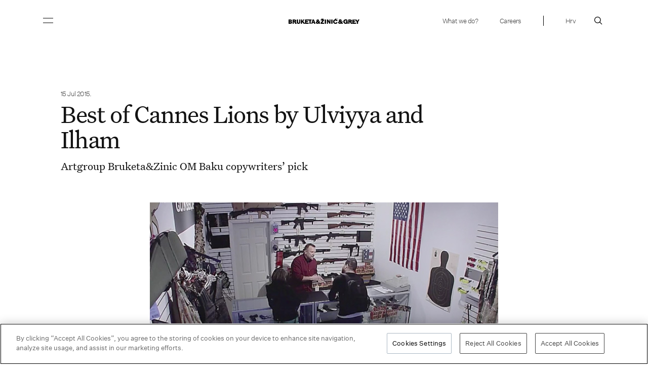

--- FILE ---
content_type: text/html; charset=UTF-8
request_url: https://bruketa-zinic.com/2015/07/15/best-of-cannes-by-ulviyya-i-ilham/
body_size: 16021
content:
    <!DOCTYPE html>
<html dir="ltr"  xmlns:fb="http://ogp.me/ns/fb#" xmlns:og="http://ogp.me/ns#" lang="en-US" prefix="og: https://ogp.me/ns#">
<head>
	<meta charset="UTF-8" />
	<meta name="viewport" content="width=device-width, initial-scale=1, maximum-scale=1">
	<title>Best of Cannes Lions by Ulviyya and Ilham | Bruketa&amp;Žinić&amp;Grey – full service advertising agency</title>
	<link rel="profile" href="https://gmpg.org/xfn/11" />
	<link rel="pingback" href="https://bruketa-zinic.com/xmlrpc.php" />
    	<script data-cfasync="false" data-no-defer="1" data-no-minify="1" data-no-optimize="1">var ewww_webp_supported=!1;function check_webp_feature(A,e){var w;e=void 0!==e?e:function(){},ewww_webp_supported?e(ewww_webp_supported):((w=new Image).onload=function(){ewww_webp_supported=0<w.width&&0<w.height,e&&e(ewww_webp_supported)},w.onerror=function(){e&&e(!1)},w.src="data:image/webp;base64,"+{alpha:"UklGRkoAAABXRUJQVlA4WAoAAAAQAAAAAAAAAAAAQUxQSAwAAAARBxAR/Q9ERP8DAABWUDggGAAAABQBAJ0BKgEAAQAAAP4AAA3AAP7mtQAAAA=="}[A])}check_webp_feature("alpha");</script><script data-cfasync="false" data-no-defer="1" data-no-minify="1" data-no-optimize="1">var Arrive=function(c,w){"use strict";if(c.MutationObserver&&"undefined"!=typeof HTMLElement){var r,a=0,u=(r=HTMLElement.prototype.matches||HTMLElement.prototype.webkitMatchesSelector||HTMLElement.prototype.mozMatchesSelector||HTMLElement.prototype.msMatchesSelector,{matchesSelector:function(e,t){return e instanceof HTMLElement&&r.call(e,t)},addMethod:function(e,t,r){var a=e[t];e[t]=function(){return r.length==arguments.length?r.apply(this,arguments):"function"==typeof a?a.apply(this,arguments):void 0}},callCallbacks:function(e,t){t&&t.options.onceOnly&&1==t.firedElems.length&&(e=[e[0]]);for(var r,a=0;r=e[a];a++)r&&r.callback&&r.callback.call(r.elem,r.elem);t&&t.options.onceOnly&&1==t.firedElems.length&&t.me.unbindEventWithSelectorAndCallback.call(t.target,t.selector,t.callback)},checkChildNodesRecursively:function(e,t,r,a){for(var i,n=0;i=e[n];n++)r(i,t,a)&&a.push({callback:t.callback,elem:i}),0<i.childNodes.length&&u.checkChildNodesRecursively(i.childNodes,t,r,a)},mergeArrays:function(e,t){var r,a={};for(r in e)e.hasOwnProperty(r)&&(a[r]=e[r]);for(r in t)t.hasOwnProperty(r)&&(a[r]=t[r]);return a},toElementsArray:function(e){return e=void 0!==e&&("number"!=typeof e.length||e===c)?[e]:e}}),e=(l.prototype.addEvent=function(e,t,r,a){a={target:e,selector:t,options:r,callback:a,firedElems:[]};return this._beforeAdding&&this._beforeAdding(a),this._eventsBucket.push(a),a},l.prototype.removeEvent=function(e){for(var t,r=this._eventsBucket.length-1;t=this._eventsBucket[r];r--)e(t)&&(this._beforeRemoving&&this._beforeRemoving(t),(t=this._eventsBucket.splice(r,1))&&t.length&&(t[0].callback=null))},l.prototype.beforeAdding=function(e){this._beforeAdding=e},l.prototype.beforeRemoving=function(e){this._beforeRemoving=e},l),t=function(i,n){var o=new e,l=this,s={fireOnAttributesModification:!1};return o.beforeAdding(function(t){var e=t.target;e!==c.document&&e!==c||(e=document.getElementsByTagName("html")[0]);var r=new MutationObserver(function(e){n.call(this,e,t)}),a=i(t.options);r.observe(e,a),t.observer=r,t.me=l}),o.beforeRemoving(function(e){e.observer.disconnect()}),this.bindEvent=function(e,t,r){t=u.mergeArrays(s,t);for(var a=u.toElementsArray(this),i=0;i<a.length;i++)o.addEvent(a[i],e,t,r)},this.unbindEvent=function(){var r=u.toElementsArray(this);o.removeEvent(function(e){for(var t=0;t<r.length;t++)if(this===w||e.target===r[t])return!0;return!1})},this.unbindEventWithSelectorOrCallback=function(r){var a=u.toElementsArray(this),i=r,e="function"==typeof r?function(e){for(var t=0;t<a.length;t++)if((this===w||e.target===a[t])&&e.callback===i)return!0;return!1}:function(e){for(var t=0;t<a.length;t++)if((this===w||e.target===a[t])&&e.selector===r)return!0;return!1};o.removeEvent(e)},this.unbindEventWithSelectorAndCallback=function(r,a){var i=u.toElementsArray(this);o.removeEvent(function(e){for(var t=0;t<i.length;t++)if((this===w||e.target===i[t])&&e.selector===r&&e.callback===a)return!0;return!1})},this},i=new function(){var s={fireOnAttributesModification:!1,onceOnly:!1,existing:!1};function n(e,t,r){return!(!u.matchesSelector(e,t.selector)||(e._id===w&&(e._id=a++),-1!=t.firedElems.indexOf(e._id)))&&(t.firedElems.push(e._id),!0)}var c=(i=new t(function(e){var t={attributes:!1,childList:!0,subtree:!0};return e.fireOnAttributesModification&&(t.attributes=!0),t},function(e,i){e.forEach(function(e){var t=e.addedNodes,r=e.target,a=[];null!==t&&0<t.length?u.checkChildNodesRecursively(t,i,n,a):"attributes"===e.type&&n(r,i)&&a.push({callback:i.callback,elem:r}),u.callCallbacks(a,i)})})).bindEvent;return i.bindEvent=function(e,t,r){t=void 0===r?(r=t,s):u.mergeArrays(s,t);var a=u.toElementsArray(this);if(t.existing){for(var i=[],n=0;n<a.length;n++)for(var o=a[n].querySelectorAll(e),l=0;l<o.length;l++)i.push({callback:r,elem:o[l]});if(t.onceOnly&&i.length)return r.call(i[0].elem,i[0].elem);setTimeout(u.callCallbacks,1,i)}c.call(this,e,t,r)},i},o=new function(){var a={};function i(e,t){return u.matchesSelector(e,t.selector)}var n=(o=new t(function(){return{childList:!0,subtree:!0}},function(e,r){e.forEach(function(e){var t=e.removedNodes,e=[];null!==t&&0<t.length&&u.checkChildNodesRecursively(t,r,i,e),u.callCallbacks(e,r)})})).bindEvent;return o.bindEvent=function(e,t,r){t=void 0===r?(r=t,a):u.mergeArrays(a,t),n.call(this,e,t,r)},o};d(HTMLElement.prototype),d(NodeList.prototype),d(HTMLCollection.prototype),d(HTMLDocument.prototype),d(Window.prototype);var n={};return s(i,n,"unbindAllArrive"),s(o,n,"unbindAllLeave"),n}function l(){this._eventsBucket=[],this._beforeAdding=null,this._beforeRemoving=null}function s(e,t,r){u.addMethod(t,r,e.unbindEvent),u.addMethod(t,r,e.unbindEventWithSelectorOrCallback),u.addMethod(t,r,e.unbindEventWithSelectorAndCallback)}function d(e){e.arrive=i.bindEvent,s(i,e,"unbindArrive"),e.leave=o.bindEvent,s(o,e,"unbindLeave")}}(window,void 0),ewww_webp_supported=!1;function check_webp_feature(e,t){var r;ewww_webp_supported?t(ewww_webp_supported):((r=new Image).onload=function(){ewww_webp_supported=0<r.width&&0<r.height,t(ewww_webp_supported)},r.onerror=function(){t(!1)},r.src="data:image/webp;base64,"+{alpha:"UklGRkoAAABXRUJQVlA4WAoAAAAQAAAAAAAAAAAAQUxQSAwAAAARBxAR/Q9ERP8DAABWUDggGAAAABQBAJ0BKgEAAQAAAP4AAA3AAP7mtQAAAA==",animation:"UklGRlIAAABXRUJQVlA4WAoAAAASAAAAAAAAAAAAQU5JTQYAAAD/////AABBTk1GJgAAAAAAAAAAAAAAAAAAAGQAAABWUDhMDQAAAC8AAAAQBxAREYiI/gcA"}[e])}function ewwwLoadImages(e){if(e){for(var t=document.querySelectorAll(".batch-image img, .image-wrapper a, .ngg-pro-masonry-item a, .ngg-galleria-offscreen-seo-wrapper a"),r=0,a=t.length;r<a;r++)ewwwAttr(t[r],"data-src",t[r].getAttribute("data-webp")),ewwwAttr(t[r],"data-thumbnail",t[r].getAttribute("data-webp-thumbnail"));for(var i=document.querySelectorAll("div.woocommerce-product-gallery__image"),r=0,a=i.length;r<a;r++)ewwwAttr(i[r],"data-thumb",i[r].getAttribute("data-webp-thumb"))}for(var n=document.querySelectorAll("video"),r=0,a=n.length;r<a;r++)ewwwAttr(n[r],"poster",e?n[r].getAttribute("data-poster-webp"):n[r].getAttribute("data-poster-image"));for(var o,l=document.querySelectorAll("img.ewww_webp_lazy_load"),r=0,a=l.length;r<a;r++)e&&(ewwwAttr(l[r],"data-lazy-srcset",l[r].getAttribute("data-lazy-srcset-webp")),ewwwAttr(l[r],"data-srcset",l[r].getAttribute("data-srcset-webp")),ewwwAttr(l[r],"data-lazy-src",l[r].getAttribute("data-lazy-src-webp")),ewwwAttr(l[r],"data-src",l[r].getAttribute("data-src-webp")),ewwwAttr(l[r],"data-orig-file",l[r].getAttribute("data-webp-orig-file")),ewwwAttr(l[r],"data-medium-file",l[r].getAttribute("data-webp-medium-file")),ewwwAttr(l[r],"data-large-file",l[r].getAttribute("data-webp-large-file")),null!=(o=l[r].getAttribute("srcset"))&&!1!==o&&o.includes("R0lGOD")&&ewwwAttr(l[r],"src",l[r].getAttribute("data-lazy-src-webp"))),l[r].className=l[r].className.replace(/\bewww_webp_lazy_load\b/,"");for(var s=document.querySelectorAll(".ewww_webp"),r=0,a=s.length;r<a;r++)e?(ewwwAttr(s[r],"srcset",s[r].getAttribute("data-srcset-webp")),ewwwAttr(s[r],"src",s[r].getAttribute("data-src-webp")),ewwwAttr(s[r],"data-orig-file",s[r].getAttribute("data-webp-orig-file")),ewwwAttr(s[r],"data-medium-file",s[r].getAttribute("data-webp-medium-file")),ewwwAttr(s[r],"data-large-file",s[r].getAttribute("data-webp-large-file")),ewwwAttr(s[r],"data-large_image",s[r].getAttribute("data-webp-large_image")),ewwwAttr(s[r],"data-src",s[r].getAttribute("data-webp-src"))):(ewwwAttr(s[r],"srcset",s[r].getAttribute("data-srcset-img")),ewwwAttr(s[r],"src",s[r].getAttribute("data-src-img"))),s[r].className=s[r].className.replace(/\bewww_webp\b/,"ewww_webp_loaded");window.jQuery&&jQuery.fn.isotope&&jQuery.fn.imagesLoaded&&(jQuery(".fusion-posts-container-infinite").imagesLoaded(function(){jQuery(".fusion-posts-container-infinite").hasClass("isotope")&&jQuery(".fusion-posts-container-infinite").isotope()}),jQuery(".fusion-portfolio:not(.fusion-recent-works) .fusion-portfolio-wrapper").imagesLoaded(function(){jQuery(".fusion-portfolio:not(.fusion-recent-works) .fusion-portfolio-wrapper").isotope()}))}function ewwwWebPInit(e){ewwwLoadImages(e),ewwwNggLoadGalleries(e),document.arrive(".ewww_webp",function(){ewwwLoadImages(e)}),document.arrive(".ewww_webp_lazy_load",function(){ewwwLoadImages(e)}),document.arrive("videos",function(){ewwwLoadImages(e)}),"loading"==document.readyState?document.addEventListener("DOMContentLoaded",ewwwJSONParserInit):("undefined"!=typeof galleries&&ewwwNggParseGalleries(e),ewwwWooParseVariations(e))}function ewwwAttr(e,t,r){null!=r&&!1!==r&&e.setAttribute(t,r)}function ewwwJSONParserInit(){"undefined"!=typeof galleries&&check_webp_feature("alpha",ewwwNggParseGalleries),check_webp_feature("alpha",ewwwWooParseVariations)}function ewwwWooParseVariations(e){if(e)for(var t=document.querySelectorAll("form.variations_form"),r=0,a=t.length;r<a;r++){var i=t[r].getAttribute("data-product_variations"),n=!1;try{for(var o in i=JSON.parse(i))void 0!==i[o]&&void 0!==i[o].image&&(void 0!==i[o].image.src_webp&&(i[o].image.src=i[o].image.src_webp,n=!0),void 0!==i[o].image.srcset_webp&&(i[o].image.srcset=i[o].image.srcset_webp,n=!0),void 0!==i[o].image.full_src_webp&&(i[o].image.full_src=i[o].image.full_src_webp,n=!0),void 0!==i[o].image.gallery_thumbnail_src_webp&&(i[o].image.gallery_thumbnail_src=i[o].image.gallery_thumbnail_src_webp,n=!0),void 0!==i[o].image.thumb_src_webp&&(i[o].image.thumb_src=i[o].image.thumb_src_webp,n=!0));n&&ewwwAttr(t[r],"data-product_variations",JSON.stringify(i))}catch(e){}}}function ewwwNggParseGalleries(e){if(e)for(var t in galleries){var r=galleries[t];galleries[t].images_list=ewwwNggParseImageList(r.images_list)}}function ewwwNggLoadGalleries(e){e&&document.addEventListener("ngg.galleria.themeadded",function(e,t){window.ngg_galleria._create_backup=window.ngg_galleria.create,window.ngg_galleria.create=function(e,t){var r=$(e).data("id");return galleries["gallery_"+r].images_list=ewwwNggParseImageList(galleries["gallery_"+r].images_list),window.ngg_galleria._create_backup(e,t)}})}function ewwwNggParseImageList(e){for(var t in e){var r=e[t];if(void 0!==r["image-webp"]&&(e[t].image=r["image-webp"],delete e[t]["image-webp"]),void 0!==r["thumb-webp"]&&(e[t].thumb=r["thumb-webp"],delete e[t]["thumb-webp"]),void 0!==r.full_image_webp&&(e[t].full_image=r.full_image_webp,delete e[t].full_image_webp),void 0!==r.srcsets)for(var a in r.srcsets)nggSrcset=r.srcsets[a],void 0!==r.srcsets[a+"-webp"]&&(e[t].srcsets[a]=r.srcsets[a+"-webp"],delete e[t].srcsets[a+"-webp"]);if(void 0!==r.full_srcsets)for(var i in r.full_srcsets)nggFSrcset=r.full_srcsets[i],void 0!==r.full_srcsets[i+"-webp"]&&(e[t].full_srcsets[i]=r.full_srcsets[i+"-webp"],delete e[t].full_srcsets[i+"-webp"])}return e}check_webp_feature("alpha",ewwwWebPInit);</script>
		<!-- All in One SEO 4.9.1.1 - aioseo.com -->
	<meta name="description" content="Artgroup Bruketa&amp;Zinic OM Baku copywriters&#039; pick" />
	<meta name="robots" content="max-image-preview:large" />
	<meta name="author" content="Artgroup Bruketa&amp;Zinic OM Baku"/>
	<link rel="canonical" href="https://bruketa-zinic.com/2015/07/15/best-of-cannes-by-ulviyya-i-ilham/" />
	<meta name="generator" content="All in One SEO (AIOSEO) 4.9.1.1" />
		<meta property="og:locale" content="en_US" />
		<meta property="og:site_name" content="Bruketa&amp;Žinić&amp;Grey – full service advertising agency | The agency is a Brand, Product &amp; Retail Design Hub and Digital Shopper Hub for Grey network" />
		<meta property="og:type" content="article" />
		<meta property="og:title" content="Best of Cannes Lions by Ulviyya and Ilham | Bruketa&amp;Žinić&amp;Grey – full service advertising agency" />
		<meta property="og:description" content="Artgroup Bruketa&amp;Zinic OM Baku copywriters&#039; pick" />
		<meta property="og:url" content="https://bruketa-zinic.com/2015/07/15/best-of-cannes-by-ulviyya-i-ilham/" />
		<meta property="article:published_time" content="2015-07-15T11:31:44+00:00" />
		<meta property="article:modified_time" content="2015-07-17T13:26:04+00:00" />
		<meta name="twitter:card" content="summary" />
		<meta name="twitter:title" content="Best of Cannes Lions by Ulviyya and Ilham | Bruketa&amp;Žinić&amp;Grey – full service advertising agency" />
		<meta name="twitter:description" content="Artgroup Bruketa&amp;Zinic OM Baku copywriters&#039; pick" />
		<script type="application/ld+json" class="aioseo-schema">
			{"@context":"https:\/\/schema.org","@graph":[{"@type":"Article","@id":"https:\/\/bruketa-zinic.com\/2015\/07\/15\/best-of-cannes-by-ulviyya-i-ilham\/#article","name":"Best of Cannes Lions by Ulviyya and Ilham | Bruketa&\u017dini\u0107&Grey \u2013 full service advertising agency","headline":"Best of Cannes Lions by Ulviyya and Ilham","author":{"@id":"https:\/\/bruketa-zinic.com\/author\/biz_baku\/#author"},"publisher":{"@id":"https:\/\/bruketa-zinic.com\/#organization"},"image":{"@type":"ImageObject","url":"https:\/\/bruketa-zinic.com\/wp-content\/uploads\/2015\/07\/baku_cannes.jpg","width":688,"height":383},"datePublished":"2015-07-15T12:31:44+02:00","dateModified":"2015-07-17T14:26:04+02:00","inLanguage":"en-US","mainEntityOfPage":{"@id":"https:\/\/bruketa-zinic.com\/2015\/07\/15\/best-of-cannes-by-ulviyya-i-ilham\/#webpage"},"isPartOf":{"@id":"https:\/\/bruketa-zinic.com\/2015\/07\/15\/best-of-cannes-by-ulviyya-i-ilham\/#webpage"},"articleSection":"Uncategorized, peek inside, Eng, pll_60910186c6dcf"},{"@type":"BreadcrumbList","@id":"https:\/\/bruketa-zinic.com\/2015\/07\/15\/best-of-cannes-by-ulviyya-i-ilham\/#breadcrumblist","itemListElement":[{"@type":"ListItem","@id":"https:\/\/bruketa-zinic.com#listItem","position":1,"name":"Home","item":"https:\/\/bruketa-zinic.com","nextItem":{"@type":"ListItem","@id":"https:\/\/bruketa-zinic.com\/uncategorized-hr\/#listItem","name":"Uncategorized"}},{"@type":"ListItem","@id":"https:\/\/bruketa-zinic.com\/uncategorized-hr\/#listItem","position":2,"name":"Uncategorized","item":"https:\/\/bruketa-zinic.com\/uncategorized-hr\/","nextItem":{"@type":"ListItem","@id":"https:\/\/bruketa-zinic.com\/2015\/07\/15\/best-of-cannes-by-ulviyya-i-ilham\/#listItem","name":"Best of Cannes Lions by Ulviyya and Ilham"},"previousItem":{"@type":"ListItem","@id":"https:\/\/bruketa-zinic.com#listItem","name":"Home"}},{"@type":"ListItem","@id":"https:\/\/bruketa-zinic.com\/2015\/07\/15\/best-of-cannes-by-ulviyya-i-ilham\/#listItem","position":3,"name":"Best of Cannes Lions by Ulviyya and Ilham","previousItem":{"@type":"ListItem","@id":"https:\/\/bruketa-zinic.com\/uncategorized-hr\/#listItem","name":"Uncategorized"}}]},{"@type":"Organization","@id":"https:\/\/bruketa-zinic.com\/#organization","name":"Bruketa&\u017dini\u0107&Grey \u2013 full service advertising agency","description":"The agency is a Brand, Product & Retail Design Hub and Digital Shopper Hub for Grey network","url":"https:\/\/bruketa-zinic.com\/"},{"@type":"Person","@id":"https:\/\/bruketa-zinic.com\/author\/biz_baku\/#author","url":"https:\/\/bruketa-zinic.com\/author\/biz_baku\/","name":"Artgroup Bruketa&amp;Zinic OM Baku"},{"@type":"WebPage","@id":"https:\/\/bruketa-zinic.com\/2015\/07\/15\/best-of-cannes-by-ulviyya-i-ilham\/#webpage","url":"https:\/\/bruketa-zinic.com\/2015\/07\/15\/best-of-cannes-by-ulviyya-i-ilham\/","name":"Best of Cannes Lions by Ulviyya and Ilham | Bruketa&\u017dini\u0107&Grey \u2013 full service advertising agency","description":"Artgroup Bruketa&Zinic OM Baku copywriters' pick","inLanguage":"en-US","isPartOf":{"@id":"https:\/\/bruketa-zinic.com\/#website"},"breadcrumb":{"@id":"https:\/\/bruketa-zinic.com\/2015\/07\/15\/best-of-cannes-by-ulviyya-i-ilham\/#breadcrumblist"},"author":{"@id":"https:\/\/bruketa-zinic.com\/author\/biz_baku\/#author"},"creator":{"@id":"https:\/\/bruketa-zinic.com\/author\/biz_baku\/#author"},"image":{"@type":"ImageObject","url":"https:\/\/bruketa-zinic.com\/wp-content\/uploads\/2015\/07\/baku_cannes.jpg","@id":"https:\/\/bruketa-zinic.com\/2015\/07\/15\/best-of-cannes-by-ulviyya-i-ilham\/#mainImage","width":688,"height":383},"primaryImageOfPage":{"@id":"https:\/\/bruketa-zinic.com\/2015\/07\/15\/best-of-cannes-by-ulviyya-i-ilham\/#mainImage"},"datePublished":"2015-07-15T12:31:44+02:00","dateModified":"2015-07-17T14:26:04+02:00"},{"@type":"WebSite","@id":"https:\/\/bruketa-zinic.com\/#website","url":"https:\/\/bruketa-zinic.com\/","name":"Bruketa&\u017dini\u0107&Grey \u2013 full service advertising agency","description":"The agency is a Brand, Product & Retail Design Hub and Digital Shopper Hub for Grey network","inLanguage":"en-US","publisher":{"@id":"https:\/\/bruketa-zinic.com\/#organization"}}]}
		</script>
		<!-- All in One SEO -->

<link rel="alternate" href="https://bruketa-zinic.com/2015/07/15/best-of-cannes-by-ulviyya-i-ilham/" hreflang="en" />
<link rel="alternate" href="https://bruketa-zinic.com/hr/2015/07/15/najbolje-iz-cannesa-izabrali-ulviyya-i-ilham/" hreflang="hr" />
<link rel="alternate" type="application/rss+xml" title="Bruketa&amp;Žinić&amp;Grey – full service advertising agency &raquo; Best of Cannes Lions by Ulviyya and Ilham Comments Feed" href="https://bruketa-zinic.com/2015/07/15/best-of-cannes-by-ulviyya-i-ilham/feed/" />
<link rel="alternate" title="oEmbed (JSON)" type="application/json+oembed" href="https://bruketa-zinic.com/wp-json/oembed/1.0/embed?url=https%3A%2F%2Fbruketa-zinic.com%2F2015%2F07%2F15%2Fbest-of-cannes-by-ulviyya-i-ilham%2F&#038;lang=en" />
<link rel="alternate" title="oEmbed (XML)" type="text/xml+oembed" href="https://bruketa-zinic.com/wp-json/oembed/1.0/embed?url=https%3A%2F%2Fbruketa-zinic.com%2F2015%2F07%2F15%2Fbest-of-cannes-by-ulviyya-i-ilham%2F&#038;format=xml&#038;lang=en" />
<style id='wp-img-auto-sizes-contain-inline-css' type='text/css'>
img:is([sizes=auto i],[sizes^="auto," i]){contain-intrinsic-size:3000px 1500px}
/*# sourceURL=wp-img-auto-sizes-contain-inline-css */
</style>
<style id='wp-block-library-inline-css' type='text/css'>
:root{--wp-block-synced-color:#7a00df;--wp-block-synced-color--rgb:122,0,223;--wp-bound-block-color:var(--wp-block-synced-color);--wp-editor-canvas-background:#ddd;--wp-admin-theme-color:#007cba;--wp-admin-theme-color--rgb:0,124,186;--wp-admin-theme-color-darker-10:#006ba1;--wp-admin-theme-color-darker-10--rgb:0,107,160.5;--wp-admin-theme-color-darker-20:#005a87;--wp-admin-theme-color-darker-20--rgb:0,90,135;--wp-admin-border-width-focus:2px}@media (min-resolution:192dpi){:root{--wp-admin-border-width-focus:1.5px}}.wp-element-button{cursor:pointer}:root .has-very-light-gray-background-color{background-color:#eee}:root .has-very-dark-gray-background-color{background-color:#313131}:root .has-very-light-gray-color{color:#eee}:root .has-very-dark-gray-color{color:#313131}:root .has-vivid-green-cyan-to-vivid-cyan-blue-gradient-background{background:linear-gradient(135deg,#00d084,#0693e3)}:root .has-purple-crush-gradient-background{background:linear-gradient(135deg,#34e2e4,#4721fb 50%,#ab1dfe)}:root .has-hazy-dawn-gradient-background{background:linear-gradient(135deg,#faaca8,#dad0ec)}:root .has-subdued-olive-gradient-background{background:linear-gradient(135deg,#fafae1,#67a671)}:root .has-atomic-cream-gradient-background{background:linear-gradient(135deg,#fdd79a,#004a59)}:root .has-nightshade-gradient-background{background:linear-gradient(135deg,#330968,#31cdcf)}:root .has-midnight-gradient-background{background:linear-gradient(135deg,#020381,#2874fc)}:root{--wp--preset--font-size--normal:16px;--wp--preset--font-size--huge:42px}.has-regular-font-size{font-size:1em}.has-larger-font-size{font-size:2.625em}.has-normal-font-size{font-size:var(--wp--preset--font-size--normal)}.has-huge-font-size{font-size:var(--wp--preset--font-size--huge)}.has-text-align-center{text-align:center}.has-text-align-left{text-align:left}.has-text-align-right{text-align:right}.has-fit-text{white-space:nowrap!important}#end-resizable-editor-section{display:none}.aligncenter{clear:both}.items-justified-left{justify-content:flex-start}.items-justified-center{justify-content:center}.items-justified-right{justify-content:flex-end}.items-justified-space-between{justify-content:space-between}.screen-reader-text{border:0;clip-path:inset(50%);height:1px;margin:-1px;overflow:hidden;padding:0;position:absolute;width:1px;word-wrap:normal!important}.screen-reader-text:focus{background-color:#ddd;clip-path:none;color:#444;display:block;font-size:1em;height:auto;left:5px;line-height:normal;padding:15px 23px 14px;text-decoration:none;top:5px;width:auto;z-index:100000}html :where(.has-border-color){border-style:solid}html :where([style*=border-top-color]){border-top-style:solid}html :where([style*=border-right-color]){border-right-style:solid}html :where([style*=border-bottom-color]){border-bottom-style:solid}html :where([style*=border-left-color]){border-left-style:solid}html :where([style*=border-width]){border-style:solid}html :where([style*=border-top-width]){border-top-style:solid}html :where([style*=border-right-width]){border-right-style:solid}html :where([style*=border-bottom-width]){border-bottom-style:solid}html :where([style*=border-left-width]){border-left-style:solid}html :where(img[class*=wp-image-]){height:auto;max-width:100%}:where(figure){margin:0 0 1em}html :where(.is-position-sticky){--wp-admin--admin-bar--position-offset:var(--wp-admin--admin-bar--height,0px)}@media screen and (max-width:600px){html :where(.is-position-sticky){--wp-admin--admin-bar--position-offset:0px}}

/*# sourceURL=wp-block-library-inline-css */
</style><style id='global-styles-inline-css' type='text/css'>
:root{--wp--preset--aspect-ratio--square: 1;--wp--preset--aspect-ratio--4-3: 4/3;--wp--preset--aspect-ratio--3-4: 3/4;--wp--preset--aspect-ratio--3-2: 3/2;--wp--preset--aspect-ratio--2-3: 2/3;--wp--preset--aspect-ratio--16-9: 16/9;--wp--preset--aspect-ratio--9-16: 9/16;--wp--preset--color--black: #000000;--wp--preset--color--cyan-bluish-gray: #abb8c3;--wp--preset--color--white: #ffffff;--wp--preset--color--pale-pink: #f78da7;--wp--preset--color--vivid-red: #cf2e2e;--wp--preset--color--luminous-vivid-orange: #ff6900;--wp--preset--color--luminous-vivid-amber: #fcb900;--wp--preset--color--light-green-cyan: #7bdcb5;--wp--preset--color--vivid-green-cyan: #00d084;--wp--preset--color--pale-cyan-blue: #8ed1fc;--wp--preset--color--vivid-cyan-blue: #0693e3;--wp--preset--color--vivid-purple: #9b51e0;--wp--preset--gradient--vivid-cyan-blue-to-vivid-purple: linear-gradient(135deg,rgb(6,147,227) 0%,rgb(155,81,224) 100%);--wp--preset--gradient--light-green-cyan-to-vivid-green-cyan: linear-gradient(135deg,rgb(122,220,180) 0%,rgb(0,208,130) 100%);--wp--preset--gradient--luminous-vivid-amber-to-luminous-vivid-orange: linear-gradient(135deg,rgb(252,185,0) 0%,rgb(255,105,0) 100%);--wp--preset--gradient--luminous-vivid-orange-to-vivid-red: linear-gradient(135deg,rgb(255,105,0) 0%,rgb(207,46,46) 100%);--wp--preset--gradient--very-light-gray-to-cyan-bluish-gray: linear-gradient(135deg,rgb(238,238,238) 0%,rgb(169,184,195) 100%);--wp--preset--gradient--cool-to-warm-spectrum: linear-gradient(135deg,rgb(74,234,220) 0%,rgb(151,120,209) 20%,rgb(207,42,186) 40%,rgb(238,44,130) 60%,rgb(251,105,98) 80%,rgb(254,248,76) 100%);--wp--preset--gradient--blush-light-purple: linear-gradient(135deg,rgb(255,206,236) 0%,rgb(152,150,240) 100%);--wp--preset--gradient--blush-bordeaux: linear-gradient(135deg,rgb(254,205,165) 0%,rgb(254,45,45) 50%,rgb(107,0,62) 100%);--wp--preset--gradient--luminous-dusk: linear-gradient(135deg,rgb(255,203,112) 0%,rgb(199,81,192) 50%,rgb(65,88,208) 100%);--wp--preset--gradient--pale-ocean: linear-gradient(135deg,rgb(255,245,203) 0%,rgb(182,227,212) 50%,rgb(51,167,181) 100%);--wp--preset--gradient--electric-grass: linear-gradient(135deg,rgb(202,248,128) 0%,rgb(113,206,126) 100%);--wp--preset--gradient--midnight: linear-gradient(135deg,rgb(2,3,129) 0%,rgb(40,116,252) 100%);--wp--preset--font-size--small: 13px;--wp--preset--font-size--medium: 20px;--wp--preset--font-size--large: 36px;--wp--preset--font-size--x-large: 42px;--wp--preset--spacing--20: 0.44rem;--wp--preset--spacing--30: 0.67rem;--wp--preset--spacing--40: 1rem;--wp--preset--spacing--50: 1.5rem;--wp--preset--spacing--60: 2.25rem;--wp--preset--spacing--70: 3.38rem;--wp--preset--spacing--80: 5.06rem;--wp--preset--shadow--natural: 6px 6px 9px rgba(0, 0, 0, 0.2);--wp--preset--shadow--deep: 12px 12px 50px rgba(0, 0, 0, 0.4);--wp--preset--shadow--sharp: 6px 6px 0px rgba(0, 0, 0, 0.2);--wp--preset--shadow--outlined: 6px 6px 0px -3px rgb(255, 255, 255), 6px 6px rgb(0, 0, 0);--wp--preset--shadow--crisp: 6px 6px 0px rgb(0, 0, 0);}:where(.is-layout-flex){gap: 0.5em;}:where(.is-layout-grid){gap: 0.5em;}body .is-layout-flex{display: flex;}.is-layout-flex{flex-wrap: wrap;align-items: center;}.is-layout-flex > :is(*, div){margin: 0;}body .is-layout-grid{display: grid;}.is-layout-grid > :is(*, div){margin: 0;}:where(.wp-block-columns.is-layout-flex){gap: 2em;}:where(.wp-block-columns.is-layout-grid){gap: 2em;}:where(.wp-block-post-template.is-layout-flex){gap: 1.25em;}:where(.wp-block-post-template.is-layout-grid){gap: 1.25em;}.has-black-color{color: var(--wp--preset--color--black) !important;}.has-cyan-bluish-gray-color{color: var(--wp--preset--color--cyan-bluish-gray) !important;}.has-white-color{color: var(--wp--preset--color--white) !important;}.has-pale-pink-color{color: var(--wp--preset--color--pale-pink) !important;}.has-vivid-red-color{color: var(--wp--preset--color--vivid-red) !important;}.has-luminous-vivid-orange-color{color: var(--wp--preset--color--luminous-vivid-orange) !important;}.has-luminous-vivid-amber-color{color: var(--wp--preset--color--luminous-vivid-amber) !important;}.has-light-green-cyan-color{color: var(--wp--preset--color--light-green-cyan) !important;}.has-vivid-green-cyan-color{color: var(--wp--preset--color--vivid-green-cyan) !important;}.has-pale-cyan-blue-color{color: var(--wp--preset--color--pale-cyan-blue) !important;}.has-vivid-cyan-blue-color{color: var(--wp--preset--color--vivid-cyan-blue) !important;}.has-vivid-purple-color{color: var(--wp--preset--color--vivid-purple) !important;}.has-black-background-color{background-color: var(--wp--preset--color--black) !important;}.has-cyan-bluish-gray-background-color{background-color: var(--wp--preset--color--cyan-bluish-gray) !important;}.has-white-background-color{background-color: var(--wp--preset--color--white) !important;}.has-pale-pink-background-color{background-color: var(--wp--preset--color--pale-pink) !important;}.has-vivid-red-background-color{background-color: var(--wp--preset--color--vivid-red) !important;}.has-luminous-vivid-orange-background-color{background-color: var(--wp--preset--color--luminous-vivid-orange) !important;}.has-luminous-vivid-amber-background-color{background-color: var(--wp--preset--color--luminous-vivid-amber) !important;}.has-light-green-cyan-background-color{background-color: var(--wp--preset--color--light-green-cyan) !important;}.has-vivid-green-cyan-background-color{background-color: var(--wp--preset--color--vivid-green-cyan) !important;}.has-pale-cyan-blue-background-color{background-color: var(--wp--preset--color--pale-cyan-blue) !important;}.has-vivid-cyan-blue-background-color{background-color: var(--wp--preset--color--vivid-cyan-blue) !important;}.has-vivid-purple-background-color{background-color: var(--wp--preset--color--vivid-purple) !important;}.has-black-border-color{border-color: var(--wp--preset--color--black) !important;}.has-cyan-bluish-gray-border-color{border-color: var(--wp--preset--color--cyan-bluish-gray) !important;}.has-white-border-color{border-color: var(--wp--preset--color--white) !important;}.has-pale-pink-border-color{border-color: var(--wp--preset--color--pale-pink) !important;}.has-vivid-red-border-color{border-color: var(--wp--preset--color--vivid-red) !important;}.has-luminous-vivid-orange-border-color{border-color: var(--wp--preset--color--luminous-vivid-orange) !important;}.has-luminous-vivid-amber-border-color{border-color: var(--wp--preset--color--luminous-vivid-amber) !important;}.has-light-green-cyan-border-color{border-color: var(--wp--preset--color--light-green-cyan) !important;}.has-vivid-green-cyan-border-color{border-color: var(--wp--preset--color--vivid-green-cyan) !important;}.has-pale-cyan-blue-border-color{border-color: var(--wp--preset--color--pale-cyan-blue) !important;}.has-vivid-cyan-blue-border-color{border-color: var(--wp--preset--color--vivid-cyan-blue) !important;}.has-vivid-purple-border-color{border-color: var(--wp--preset--color--vivid-purple) !important;}.has-vivid-cyan-blue-to-vivid-purple-gradient-background{background: var(--wp--preset--gradient--vivid-cyan-blue-to-vivid-purple) !important;}.has-light-green-cyan-to-vivid-green-cyan-gradient-background{background: var(--wp--preset--gradient--light-green-cyan-to-vivid-green-cyan) !important;}.has-luminous-vivid-amber-to-luminous-vivid-orange-gradient-background{background: var(--wp--preset--gradient--luminous-vivid-amber-to-luminous-vivid-orange) !important;}.has-luminous-vivid-orange-to-vivid-red-gradient-background{background: var(--wp--preset--gradient--luminous-vivid-orange-to-vivid-red) !important;}.has-very-light-gray-to-cyan-bluish-gray-gradient-background{background: var(--wp--preset--gradient--very-light-gray-to-cyan-bluish-gray) !important;}.has-cool-to-warm-spectrum-gradient-background{background: var(--wp--preset--gradient--cool-to-warm-spectrum) !important;}.has-blush-light-purple-gradient-background{background: var(--wp--preset--gradient--blush-light-purple) !important;}.has-blush-bordeaux-gradient-background{background: var(--wp--preset--gradient--blush-bordeaux) !important;}.has-luminous-dusk-gradient-background{background: var(--wp--preset--gradient--luminous-dusk) !important;}.has-pale-ocean-gradient-background{background: var(--wp--preset--gradient--pale-ocean) !important;}.has-electric-grass-gradient-background{background: var(--wp--preset--gradient--electric-grass) !important;}.has-midnight-gradient-background{background: var(--wp--preset--gradient--midnight) !important;}.has-small-font-size{font-size: var(--wp--preset--font-size--small) !important;}.has-medium-font-size{font-size: var(--wp--preset--font-size--medium) !important;}.has-large-font-size{font-size: var(--wp--preset--font-size--large) !important;}.has-x-large-font-size{font-size: var(--wp--preset--font-size--x-large) !important;}
/*# sourceURL=global-styles-inline-css */
</style>

<style id='classic-theme-styles-inline-css' type='text/css'>
/*! This file is auto-generated */
.wp-block-button__link{color:#fff;background-color:#32373c;border-radius:9999px;box-shadow:none;text-decoration:none;padding:calc(.667em + 2px) calc(1.333em + 2px);font-size:1.125em}.wp-block-file__button{background:#32373c;color:#fff;text-decoration:none}
/*# sourceURL=/wp-includes/css/classic-themes.min.css */
</style>
<link rel="preload" as="style" onload="this.onload=null;this.rel='stylesheet'" id="wp-pagenavi" href="https://bruketa-zinic.com/wp-content/plugins/wp-pagenavi/pagenavi-css.css?ver=2.70" type="text/css" media="all" />
<link rel="preload" as="style" onload="this.onload=null;this.rel='stylesheet'" id="dashicons" href="https://bruketa-zinic.com/wp-includes/css/dashicons.min.css?ver=6.9" type="text/css" media="all" />
<link rel="preload" as="style" onload="this.onload=null;this.rel='stylesheet'" id="flick" href="https://bruketa-zinic.com/wp-content/plugins/mailchimp/assets/css/flick/flick.css?ver=2.0.0" type="text/css" media="all" />
<link rel="preload" as="style" onload="this.onload=null;this.rel='stylesheet'" id="mailchimp_sf_main_css" href="https://bruketa-zinic.com/wp-content/plugins/mailchimp/assets/css/frontend.css?ver=2.0.0" type="text/css" media="all" />
<link rel='stylesheet' id='bzg-css-css' href='https://bruketa-zinic.com/wp-content/themes/bzg/style.css?ver=1.05' type='text/css' media='all' />
<link rel="preload" as="style" onload="this.onload=null;this.rel='stylesheet'" id="bzg-font" href="https://bruketa-zinic.com/wp-content/themes/bzg/fonts/untitled/stylesheet.css?ver=1.02" type="text/css" media="all" />
<script type="text/javascript" src="https://bruketa-zinic.com/wp-includes/js/jquery/jquery.min.js?ver=3.7.1" id="jquery-core-js"></script>
<script type="text/javascript" defer src="https://bruketa-zinic.com/wp-includes/js/jquery/jquery-migrate.min.js?ver=3.4.1" id="jquery-migrate-js"></script>
<link rel="https://api.w.org/" href="https://bruketa-zinic.com/wp-json/" /><link rel="alternate" title="JSON" type="application/json" href="https://bruketa-zinic.com/wp-json/wp/v2/posts/28527" /><link rel="EditURI" type="application/rsd+xml" title="RSD" href="https://bruketa-zinic.com/xmlrpc.php?rsd" />
<meta name="generator" content="WordPress 6.9" />
<link rel='shortlink' href='https://bruketa-zinic.com/?p=28527' />
<meta property='og:type' content='article' />
<meta property='og:title' content='Best of Cannes Lions by Ulviyya and Ilham' />
<meta property='og:url' content='https://bruketa-zinic.com/2015/07/15/best-of-cannes-by-ulviyya-i-ilham/' />
<meta property='og:description' content='Artgroup Bruketa&amp;Zinic OM Baku copywriters&#039; pick' />
<meta property='og:site_name' content='Bruketa&amp;Žinić&amp;Grey – full service advertising agency' />
<meta property='fb:app_id' content='195174506588' />
<meta property='og:locale' content='en_US' />
<meta property='og:video' content='http://www.youtube.com/v/1ORT3zqudhg?version=3&amp;autohide=1' />
<meta property='og:video:height' content='224' />
<meta property='og:video:width' content='398' />
<meta property='og:video:type' content='application/x-shockwave-flash' />
<meta property='og:image' content='http://img.youtube.com/vi/1ORT3zqudhg/0.jpg' />
<link rel='image_src' href='http://img.youtube.com/vi/1ORT3zqudhg/0.jpg' />
<meta property='og:image' content='https://bruketa-zinic.com/wp-content/uploads/2015/07/baku_cannes.jpg' />
<link rel='image_src' href='https://bruketa-zinic.com/wp-content/uploads/2015/07/baku_cannes.jpg' />
<meta property='og:image' content='http://bruketa-zinic.com/wp-content/uploads/2015/07/baku_cannes.jpg' />
<link rel='image_src' href='http://bruketa-zinic.com/wp-content/uploads/2015/07/baku_cannes.jpg' />
<noscript><style>.lazyload[data-src]{display:none !important;}</style></noscript><style>.lazyload{background-image:none !important;}.lazyload:before{background-image:none !important;}</style><meta name="generator" content="Powered by Slider Revolution 6.5.14 - responsive, Mobile-Friendly Slider Plugin for WordPress with comfortable drag and drop interface." />
<link rel="icon" href="https://bruketa-zinic.com/wp-content/uploads/2021/09/cropped-bruketa_zinic_favi-32x32.png" sizes="32x32" />
<link rel="icon" href="https://bruketa-zinic.com/wp-content/uploads/2021/09/cropped-bruketa_zinic_favi-192x192.png" sizes="192x192" />
<link rel="apple-touch-icon" href="https://bruketa-zinic.com/wp-content/uploads/2021/09/cropped-bruketa_zinic_favi-180x180.png" />
<meta name="msapplication-TileImage" content="https://bruketa-zinic.com/wp-content/uploads/2021/09/cropped-bruketa_zinic_favi-270x270.png" />
<script>function setREVStartSize(e){
			//window.requestAnimationFrame(function() {
				window.RSIW = window.RSIW===undefined ? window.innerWidth : window.RSIW;
				window.RSIH = window.RSIH===undefined ? window.innerHeight : window.RSIH;
				try {
					var pw = document.getElementById(e.c).parentNode.offsetWidth,
						newh;
					pw = pw===0 || isNaN(pw) ? window.RSIW : pw;
					e.tabw = e.tabw===undefined ? 0 : parseInt(e.tabw);
					e.thumbw = e.thumbw===undefined ? 0 : parseInt(e.thumbw);
					e.tabh = e.tabh===undefined ? 0 : parseInt(e.tabh);
					e.thumbh = e.thumbh===undefined ? 0 : parseInt(e.thumbh);
					e.tabhide = e.tabhide===undefined ? 0 : parseInt(e.tabhide);
					e.thumbhide = e.thumbhide===undefined ? 0 : parseInt(e.thumbhide);
					e.mh = e.mh===undefined || e.mh=="" || e.mh==="auto" ? 0 : parseInt(e.mh,0);
					if(e.layout==="fullscreen" || e.l==="fullscreen")
						newh = Math.max(e.mh,window.RSIH);
					else{
						e.gw = Array.isArray(e.gw) ? e.gw : [e.gw];
						for (var i in e.rl) if (e.gw[i]===undefined || e.gw[i]===0) e.gw[i] = e.gw[i-1];
						e.gh = e.el===undefined || e.el==="" || (Array.isArray(e.el) && e.el.length==0)? e.gh : e.el;
						e.gh = Array.isArray(e.gh) ? e.gh : [e.gh];
						for (var i in e.rl) if (e.gh[i]===undefined || e.gh[i]===0) e.gh[i] = e.gh[i-1];
											
						var nl = new Array(e.rl.length),
							ix = 0,
							sl;
						e.tabw = e.tabhide>=pw ? 0 : e.tabw;
						e.thumbw = e.thumbhide>=pw ? 0 : e.thumbw;
						e.tabh = e.tabhide>=pw ? 0 : e.tabh;
						e.thumbh = e.thumbhide>=pw ? 0 : e.thumbh;
						for (var i in e.rl) nl[i] = e.rl[i]<window.RSIW ? 0 : e.rl[i];
						sl = nl[0];
						for (var i in nl) if (sl>nl[i] && nl[i]>0) { sl = nl[i]; ix=i;}
						var m = pw>(e.gw[ix]+e.tabw+e.thumbw) ? 1 : (pw-(e.tabw+e.thumbw)) / (e.gw[ix]);
						newh =  (e.gh[ix] * m) + (e.tabh + e.thumbh);
					}
					var el = document.getElementById(e.c);
					if (el!==null && el) el.style.height = newh+"px";
					el = document.getElementById(e.c+"_wrapper");
					if (el!==null && el) {
						el.style.height = newh+"px";
						el.style.display = "block";
					}
				} catch(e){
					console.log("Failure at Presize of Slider:" + e)
				}
			//});
		  };</script>
    <!-- Google Tag Manager -->
    <script>(function(w,d,s,l,i){w[l]=w[l]||[];w[l].push({'gtm.start':
    new Date().getTime(),event:'gtm.js'});var f=d.getElementsByTagName(s)[0],
    j=d.createElement(s),dl=l!='dataLayer'?'&l='+l:'';j.async=true;j.src=
    'https://www.googletagmanager.com/gtm.js?id='+i+dl;f.parentNode.insertBefore(j,f);
    })(window,document,'script','dataLayer','GTM-PSCHQ3');</script>
    <!-- End Google Tag Manager -->
<!-- OneTrust Cookies Consent Notice start for bruketa-zinic.com -->

<script type="text/javascript" src=https://cdn.cookielaw.org/consent/f07d8a98-825b-4be1-bb73-a0449af06d31/OtAutoBlock.js ></script>

<script src=https://cdn.cookielaw.org/scripttemplates/otSDKStub.js  type="text/javascript" charset="UTF-8" data-domain-script="f07d8a98-825b-4be1-bb73-a0449af06d31" ></script>

<script type="text/javascript">

function OptanonWrapper() { }

</script>

<!-- OneTrust Cookies Consent Notice end for bruketa-zinic.com -->
<link rel="preload" as="style" onload="this.onload=null;this.rel='stylesheet'" id="rs-plugin-settings" href="https://bruketa-zinic.com/wp-content/plugins/revslider/public/assets/css/rs6.css?ver=6.5.14" type="text/css" media="all" />
<style id='rs-plugin-settings-inline-css' type='text/css'>
#rs-demo-id {}
/*# sourceURL=rs-plugin-settings-inline-css */
</style>
</head>
<body>
<script data-cfasync="false" data-no-defer="1" data-no-minify="1" data-no-optimize="1">if(typeof ewww_webp_supported==="undefined"){var ewww_webp_supported=!1}if(ewww_webp_supported){document.body.classList.add("webp-support")}</script>
    <!-- Google Tag Manager (noscript) -->
    <noscript><iframe src="https://www.googletagmanager.com/ns.html?id=GTM-PSCHQ3"
    height="0" width="0" style="display:none;visibility:hidden"></iframe></noscript>
    <!-- End Google Tag Manager (noscript) -->
    <header>
        <div class="main-menu-open"></div>
        <a class="logo" href="https://bruketa-zinic.com">
            <picture>
                <source type="image/svg+xml"  data-srcset="https://bruketa-zinic.com/wp-content/themes/bzg/images/logo.svg">
                <img width="204" height="16" src="[data-uri]" alt="" data-src="https://bruketa-zinic.com/wp-content/themes/bzg/images/logo.png" decoding="async" class="lazyload" data-eio-rwidth="854" data-eio-rheight="63">
            </picture><noscript><img width="204" height="16" src="https://bruketa-zinic.com/wp-content/themes/bzg/images/logo.png" alt="" data-eio="l"></noscript>
                    </a>
        <div class="header-right">
            <div class="top-nav"><ul id="menu-top-menu" class="menu"><li id="menu-item-38717" class="menu-item menu-item-type-post_type menu-item-object-page menu-item-38717"><a href="https://bruketa-zinic.com/about-us/">What we do?</a></li>
<li id="menu-item-38633" class="menu-item menu-item-type-post_type menu-item-object-page menu-item-38633"><a href="https://bruketa-zinic.com/careers/">Careers</a></li>
<li class="clr"></li></ul></div>                                                                <div class="langs">
                                                                                                                                        <a class="lang-item lang-item-1343 lang-item-hr" href="https://bruketa-zinic.com/hr/2015/07/15/najbolje-iz-cannesa-izabrali-ulviyya-i-ilham/">Hrv</a>
                                                                        </div>
                                        <div class="search">
                <form action="https://bruketa-zinic.com" method="get">
                    <input name="s" type="text" value="" placeholder="Search" />
                    <button class="submit" type="button"></button>
                </form>
            </div>
        </div>
    </header>
    <div class="main-menu">
        <div class="main-nav"><ul id="menu-main-menu" class="menu"><li id="menu-item-38716" class="menu-item menu-item-type-post_type menu-item-object-page menu-item-38716"><a href="https://bruketa-zinic.com/about-us/">About us</a></li>
<li id="menu-item-38619" class="menu-item menu-item-type-post_type menu-item-object-page menu-item-38619"><a href="https://bruketa-zinic.com/work/">Work</a></li>
<li id="menu-item-38620" class="menu-item menu-item-type-post_type menu-item-object-page current_page_parent menu-item-38620"><a href="https://bruketa-zinic.com/news/">News</a></li>
<li id="menu-item-38668" class="menu-item menu-item-type-post_type menu-item-object-page menu-item-38668"><a href="https://bruketa-zinic.com/awards/">Awards</a></li>
<li id="menu-item-38630" class="menu-item menu-item-type-post_type menu-item-object-page menu-item-38630"><a href="https://bruketa-zinic.com/careers/">Careers</a></li>
<li id="menu-item-38623" class="menu-item menu-item-type-post_type menu-item-object-page menu-item-38623"><a href="https://bruketa-zinic.com/contact/">Contact</a></li>
<li class="clr"></li></ul></div>        <div class="social">
            <div class="title">Follow us on social</div>
            <ul class="icons">
                <li><a class="facebook" href="https://www.facebook.com/bruketazinic " title="Facebook" target="_blank"></a></li>
                <li><a class="twitter" href="https://twitter.com/bruketazinic " title="Twitter" target="_blank"></a></li>
                <li><a class="instagram" href="https://www.instagram.com/bruketa_zinic_grey/ " title="Instagram" target="_blank"></a></li>
                <li><a class="youtube" href="https://www.youtube.com/c/BruketaZinicOM" title="YouTube" target="_blank"></a></li>
                <li><a class="linkedin" href="https://www.linkedin.com/company/925154/admin/" title="LinkedIn" target="_blank"></a></li>
                <li><a class="tiktok" href="https://www.tiktok.com/@bruketazinicgrey?lang=en" title="tiktok" target="_blank"></a></li>
            </ul>
        </div>
    </div>                        <main class="content single template-old">
                <div class="container-wide">
                    <div class="date">15 Jul 2015.</div>
                    <h1 class="title">Best of Cannes Lions by Ulviyya and Ilham</h1>
                                            <div class="subtitle"><p>Artgroup Bruketa&#038;Zinic OM Baku copywriters&#8217; pick</p>
</div>
                                    </div>
                                <div class="container">
                    <div class="text"><p><a href="http://bruketa-zinic.com/wp-content/uploads/2015/07/baku_cannes.jpg"><img decoding="async" class="alignnone size-full wp-image-28528 lazyload" title="baku_cannes" src="[data-uri]" alt="baku_cannes" width="688" height="383"   data-src="http://bruketa-zinic.com/wp-content/uploads/2015/07/baku_cannes.jpg" data-srcset="https://bruketa-zinic.com/wp-content/uploads/2015/07/baku_cannes.jpg 688w, https://bruketa-zinic.com/wp-content/uploads/2015/07/baku_cannes-308x171.jpg 308w, https://bruketa-zinic.com/wp-content/uploads/2015/07/baku_cannes-624x347.jpg 624w" data-sizes="auto" data-eio-rwidth="688" data-eio-rheight="383" /><noscript><img decoding="async" class="alignnone size-full wp-image-28528" title="baku_cannes" src="http://bruketa-zinic.com/wp-content/uploads/2015/07/baku_cannes.jpg" alt="baku_cannes" width="688" height="383" srcset="https://bruketa-zinic.com/wp-content/uploads/2015/07/baku_cannes.jpg 688w, https://bruketa-zinic.com/wp-content/uploads/2015/07/baku_cannes-308x171.jpg 308w, https://bruketa-zinic.com/wp-content/uploads/2015/07/baku_cannes-624x347.jpg 624w" sizes="(max-width: 688px) 100vw, 688px" data-eio="l" /></noscript></a></p>
<p>Ulviyya and Ilham, copywriters from Artgroup Bruketa&amp;Zinic OM Baku, picked out their favorite Cannes winning campaigns:</p>
<p><strong>The Gun Shop  </strong></p>
<p><em>Agency: Grey New York &#8211; Gold winner</em></p>
<iframe title="[Cannes Lions 2015] The Gun Shop _ Gold Of Promo And Activation" width="500" height="281"  frameborder="0" allow="accelerometer; autoplay; clipboard-write; encrypted-media; gyroscope; picture-in-picture; web-share" referrerpolicy="strict-origin-when-cross-origin" allowfullscreen data-src="https://www.youtube.com/embed/1ORT3zqudhg?feature=oembed" class="lazyload"></iframe>
<p>This is one of the hot issues nowadays, and as we think that gun ownership will make things worse and It won’t solve any problems, but create new ones so we liked this campaign very much. Idea is superb, as it can influence people and change their mind directly. It is a very effective and strong campaign.</p>
<p>Idea: All the gun tags in the shop had deadly histories attached. For example in this fake gun store the man posing as a store worker explained: “It’s also a gun a 5 year old found in his parents’ bedroom when down and shot his five month old baby brother with.”</p>
<p>Needless to say, the prospective buyers are shocked to hear the stories and they are influenced by these stories.</p>
<p>&nbsp;</p>
<p><strong>The HIV Issue </strong></p>
<p><em>Agency:</em><em> Saatchi &amp; Saatchi Switzerland &#8211; Gold winner</em></p>
<iframe loading="lazy" title="#HIVHEROES - THE HIV+ ISSUE" width="500" height="281"  frameborder="0" allow="accelerometer; autoplay; clipboard-write; encrypted-media; gyroscope; picture-in-picture; web-share" referrerpolicy="strict-origin-when-cross-origin" allowfullscreen data-src="https://www.youtube.com/embed/c9b6lTRnRqQ?feature=oembed" class="lazyload"></iframe>
<p>Saatchi &amp; Saatchi Switzerland and Vangardist Magazine unveil new campaign printing 3,000 copies of issue with ink infused with HIV+ blood. This campaign aims to show that a community of people around the world willing to publicly show their support and become #HIVHEROES online, even just by talking about HIV, people can become HIV Heroes.</p>
<p>We like the idea &#8211; because we are always afraid of people who are HIV positive, and we think touching them can infect us or even by being in the same place with them. This campaign is very strong in order to deliver the truth to people.</p>
</div>
                </div>
                                <div class="latest">
                                                                <div class="section">
                            <div class="container-wide"><h3 class="section-title">Related news</h3></div>
                            <div class="archive-content">
                                                                                 <article class="article-56836">
                <div class="image"><a href="https://bruketa-zinic.com/2024/11/28/a-studio-you-can-peek-into-through-the-window/"><img width="768" height="413" src="[data-uri]" class="attachment-medium_large size-medium_large wp-post-image lazyload ewww_webp_lazy_load" alt="" decoding="async"   data-src="https://bruketa-zinic.com/wp-content/uploads/2024/07/Dizajn-bez-naslova-1-1-768x413.jpg" data-srcset="https://bruketa-zinic.com/wp-content/uploads/2024/07/Dizajn-bez-naslova-1-1-768x413.jpg 768w, https://bruketa-zinic.com/wp-content/uploads/2024/07/Dizajn-bez-naslova-1-1-308x166.jpg 308w, https://bruketa-zinic.com/wp-content/uploads/2024/07/Dizajn-bez-naslova-1-1-624x335.jpg 624w, https://bruketa-zinic.com/wp-content/uploads/2024/07/Dizajn-bez-naslova-1-1-1536x826.jpg 1536w, https://bruketa-zinic.com/wp-content/uploads/2024/07/Dizajn-bez-naslova-1-1-2048x1101.jpg 2048w" data-sizes="auto" data-eio-rwidth="768" data-eio-rheight="413" data-src-webp="https://bruketa-zinic.com/wp-content/uploads/2024/07/Dizajn-bez-naslova-1-1-768x413.jpg.webp" data-srcset-webp="https://bruketa-zinic.com/wp-content/uploads/2024/07/Dizajn-bez-naslova-1-1-768x413.jpg.webp 768w, https://bruketa-zinic.com/wp-content/uploads/2024/07/Dizajn-bez-naslova-1-1-308x166.jpg.webp 308w, https://bruketa-zinic.com/wp-content/uploads/2024/07/Dizajn-bez-naslova-1-1-624x335.jpg.webp 624w, https://bruketa-zinic.com/wp-content/uploads/2024/07/Dizajn-bez-naslova-1-1-1536x826.jpg.webp 1536w, https://bruketa-zinic.com/wp-content/uploads/2024/07/Dizajn-bez-naslova-1-1-2048x1101.jpg.webp 2048w" /><noscript><img width="768" height="413" src="https://bruketa-zinic.com/wp-content/uploads/2024/07/Dizajn-bez-naslova-1-1-768x413.jpg" class="attachment-medium_large size-medium_large wp-post-image" alt="" decoding="async" srcset="https://bruketa-zinic.com/wp-content/uploads/2024/07/Dizajn-bez-naslova-1-1-768x413.jpg 768w, https://bruketa-zinic.com/wp-content/uploads/2024/07/Dizajn-bez-naslova-1-1-308x166.jpg 308w, https://bruketa-zinic.com/wp-content/uploads/2024/07/Dizajn-bez-naslova-1-1-624x335.jpg 624w, https://bruketa-zinic.com/wp-content/uploads/2024/07/Dizajn-bez-naslova-1-1-1536x826.jpg 1536w, https://bruketa-zinic.com/wp-content/uploads/2024/07/Dizajn-bez-naslova-1-1-2048x1101.jpg 2048w" sizes="(max-width: 768px) 100vw, 768px" data-eio="l" /></noscript></a></div>
                <div class="caption">
                    <div class="date">28 Nov 2024.</div>                    <h3 class="title"><a href="https://bruketa-zinic.com/2024/11/28/a-studio-you-can-peek-into-through-the-window/">A studio you can peek into through the window</a></h3>
                                            <div class="subtitle"><p>They sit at large shared tables, while promoting contemporary art in the display window.</p>
</div>
                                                        </div>
            </article>
                                                                                                                            <article class="article-54333">
                <div class="image"><a href="https://bruketa-zinic.com/2023/09/28/bruketazinicgrey-earn-recognition-for-hrm/"><img width="768" height="396" src="[data-uri]" class="attachment-medium_large size-medium_large wp-post-image lazyload ewww_webp_lazy_load" alt="" decoding="async"   data-src="https://bruketa-zinic.com/wp-content/uploads/2023/09/BruketaZiniGrey_ljudi_2500px_s-768x396.jpg" data-srcset="https://bruketa-zinic.com/wp-content/uploads/2023/09/BruketaZiniGrey_ljudi_2500px_s-768x396.jpg 768w, https://bruketa-zinic.com/wp-content/uploads/2023/09/BruketaZiniGrey_ljudi_2500px_s-308x159.jpg 308w, https://bruketa-zinic.com/wp-content/uploads/2023/09/BruketaZiniGrey_ljudi_2500px_s-624x322.jpg 624w, https://bruketa-zinic.com/wp-content/uploads/2023/09/BruketaZiniGrey_ljudi_2500px_s-1536x793.jpg 1536w, https://bruketa-zinic.com/wp-content/uploads/2023/09/BruketaZiniGrey_ljudi_2500px_s-2048x1057.jpg 2048w" data-sizes="auto" data-eio-rwidth="768" data-eio-rheight="396" data-src-webp="https://bruketa-zinic.com/wp-content/uploads/2023/09/BruketaZiniGrey_ljudi_2500px_s-768x396.jpg.webp" data-srcset-webp="https://bruketa-zinic.com/wp-content/uploads/2023/09/BruketaZiniGrey_ljudi_2500px_s-768x396.jpg.webp 768w, https://bruketa-zinic.com/wp-content/uploads/2023/09/BruketaZiniGrey_ljudi_2500px_s-308x159.jpg.webp 308w, https://bruketa-zinic.com/wp-content/uploads/2023/09/BruketaZiniGrey_ljudi_2500px_s-624x322.jpg.webp 624w, https://bruketa-zinic.com/wp-content/uploads/2023/09/BruketaZiniGrey_ljudi_2500px_s-1536x793.jpg.webp 1536w, https://bruketa-zinic.com/wp-content/uploads/2023/09/BruketaZiniGrey_ljudi_2500px_s-2048x1057.jpg.webp 2048w" /><noscript><img width="768" height="396" src="https://bruketa-zinic.com/wp-content/uploads/2023/09/BruketaZiniGrey_ljudi_2500px_s-768x396.jpg" class="attachment-medium_large size-medium_large wp-post-image" alt="" decoding="async" srcset="https://bruketa-zinic.com/wp-content/uploads/2023/09/BruketaZiniGrey_ljudi_2500px_s-768x396.jpg 768w, https://bruketa-zinic.com/wp-content/uploads/2023/09/BruketaZiniGrey_ljudi_2500px_s-308x159.jpg 308w, https://bruketa-zinic.com/wp-content/uploads/2023/09/BruketaZiniGrey_ljudi_2500px_s-624x322.jpg 624w, https://bruketa-zinic.com/wp-content/uploads/2023/09/BruketaZiniGrey_ljudi_2500px_s-1536x793.jpg 1536w, https://bruketa-zinic.com/wp-content/uploads/2023/09/BruketaZiniGrey_ljudi_2500px_s-2048x1057.jpg 2048w" sizes="(max-width: 768px) 100vw, 768px" data-eio="l" /></noscript></a></div>
                <div class="caption">
                    <div class="date">28 Sep 2023.</div>                    <h3 class="title"><a href="https://bruketa-zinic.com/2023/09/28/bruketazinicgrey-earn-recognition-for-hrm/">Bruketa&#038;Žinić&#038;Grey earn recognition for HRM</a></h3>
                                            <div class="subtitle"><p>Winning the first place in the “Best Regional HR practices” competition for the new HRM process designed by all employees under the leadership of HR division  </p>
</div>
                                                        </div>
            </article>
                                                                                                        </div>
                        </div>
                                                                                    <div class="section">
                            <div class="container-wide"><h3 class="section-title">Latest news</h3></div>
                            <div class="archive-content">
                                                                                 <article class="article-58603">
                <div class="image"><a href="https://bruketa-zinic.com/2025/12/12/58603/"></a></div>
                <div class="caption">
                    <div class="date">12 Dec 2025.</div>                    <h3 class="title"><a href="https://bruketa-zinic.com/2025/12/12/58603/"></a></h3>
                                            <div class="subtitle"><p>Projekt realiziran od strane Hrvatskog Telekoma i agencije Bruketa&#038;Žinić&#038;Grey prvi je hrvatski projekt o kojemu je pisao Ad Age u zadnje tri godine, a i tada je bilo riječ o radu iste agencije.</p>
</div>
                                                        </div>
            </article>
                                                                                                                            <article class="article-57878">
                <div class="image"><a href="https://bruketa-zinic.com/2025/06/09/the-best-outdoor-campaign-in-the-world/"><img width="768" height="340" src="[data-uri]" class="attachment-medium_large size-medium_large wp-post-image lazyload ewww_webp_lazy_load" alt="" decoding="async"   data-src="https://bruketa-zinic.com/wp-content/uploads/2025/06/woo-nagrada-vf-768x340.jpg" data-srcset="https://bruketa-zinic.com/wp-content/uploads/2025/06/woo-nagrada-vf-768x340.jpg 768w, https://bruketa-zinic.com/wp-content/uploads/2025/06/woo-nagrada-vf-308x136.jpg 308w, https://bruketa-zinic.com/wp-content/uploads/2025/06/woo-nagrada-vf-624x276.jpg 624w, https://bruketa-zinic.com/wp-content/uploads/2025/06/woo-nagrada-vf-1536x679.jpg 1536w, https://bruketa-zinic.com/wp-content/uploads/2025/06/woo-nagrada-vf-2048x906.jpg 2048w" data-sizes="auto" data-eio-rwidth="768" data-eio-rheight="340" data-src-webp="https://bruketa-zinic.com/wp-content/uploads/2025/06/woo-nagrada-vf-768x340.jpg.webp" data-srcset-webp="https://bruketa-zinic.com/wp-content/uploads/2025/06/woo-nagrada-vf-768x340.jpg.webp 768w, https://bruketa-zinic.com/wp-content/uploads/2025/06/woo-nagrada-vf-308x136.jpg.webp 308w, https://bruketa-zinic.com/wp-content/uploads/2025/06/woo-nagrada-vf-624x276.jpg.webp 624w, https://bruketa-zinic.com/wp-content/uploads/2025/06/woo-nagrada-vf-1536x679.jpg.webp 1536w, https://bruketa-zinic.com/wp-content/uploads/2025/06/woo-nagrada-vf-2048x906.jpg.webp 2048w" /><noscript><img width="768" height="340" src="https://bruketa-zinic.com/wp-content/uploads/2025/06/woo-nagrada-vf-768x340.jpg" class="attachment-medium_large size-medium_large wp-post-image" alt="" decoding="async" srcset="https://bruketa-zinic.com/wp-content/uploads/2025/06/woo-nagrada-vf-768x340.jpg 768w, https://bruketa-zinic.com/wp-content/uploads/2025/06/woo-nagrada-vf-308x136.jpg 308w, https://bruketa-zinic.com/wp-content/uploads/2025/06/woo-nagrada-vf-624x276.jpg 624w, https://bruketa-zinic.com/wp-content/uploads/2025/06/woo-nagrada-vf-1536x679.jpg 1536w, https://bruketa-zinic.com/wp-content/uploads/2025/06/woo-nagrada-vf-2048x906.jpg 2048w" sizes="(max-width: 768px) 100vw, 768px" data-eio="l" /></noscript></a></div>
                <div class="caption">
                    <div class="date">09 Jun 2025.</div>                    <h3 class="title"><a href="https://bruketa-zinic.com/2025/06/09/the-best-outdoor-campaign-in-the-world/">The Best Outdoor Campaign in the World</a></h3>
                                            <div class="subtitle"><p>WOO Creatives Awards were presented at the global Out-of-Home Advertising Congress from June 4 to 6, 2025, in Mexico City</p>
</div>
                                                        </div>
            </article>
                                                                                                        </div>
                        </div>
                                    </div>
                    <div class="newsletter">
        <div class="container-wide">
            <div class="newsletter-title">Subscribe to our newsletter</div>
            <div class="newsletter-desc">Receive email updates with a selection of articles published on our website, including some of our latest projects, job vacancies, events and other agency related news.</div>
            <form id="newsletter" method="post" data-ajax="https://bruketa-zinic.com/wp-content/themes/bzg/ajax/sign-to-mailchimp.php" data-empty="Please provide a valid email address.">
                <div class="newsletter-group">
                    <input name="newsletter" type="text" value="" placeholder="Email"/>
                    <button type="submit">Subscribe</button>
                </div>
                <div class="newsletter-message"></div>
                <div class="newsletter-gdpr">
                    <div class="newsletter-title">Marketing Permissions </div>
                    <div class="newsletter-desc">Bruketa&Žinić&Grey d.o.o. will use the information you provide on this form to be in touch with you and to provide updates and marketing. Please let us know all the ways you would like to hear from us:</div>
                    <p class="newsletter-checkbox">
                        <input id="newsletter-terms" name="newsletter-terms" type="checkbox" value="1" />
                        <label for="newsletter-terms">Email</label>
                    </p>
                    <div class="newsletter-terms-message hidden">Please, agree with the terms.</div>
                    <div class="newsletter-desc">You have a right to withdraw your consent at any time and without any adverse effects, to ask for data processing confirmation, and to request access to, rectification or amendment of your personal data. You are also entitled to object against any further or excessive processing, to block illegal processing, to request erasure of your personal data or their transfer to another controller. You can do all this by simply clicking the update or unsubscribe links or by contacting us at the email address listed in the footer of every newsletter you receive from us (info@bruketa-zinic.com). We will treat your information with respect. By clicking the "Email" field above, you agree that we may process your information in accordance with these terms and you confirm that you are over 16 years old. Read our <a href="https://bruketa-zinic.com/privacy-policy/" target="_blank">Privacy Policy</a>.</div>
                </div>
            </form>
        </div>
    </div>
                    <div class="container-wide last-div">
                                <div class="back-to-top">Back to top<span class="icon"></span></div>
                        </div>
            </main>
                    
		<script>
			window.RS_MODULES = window.RS_MODULES || {};
			window.RS_MODULES.modules = window.RS_MODULES.modules || {};
			window.RS_MODULES.waiting = window.RS_MODULES.waiting || [];
			window.RS_MODULES.defered = true;
			window.RS_MODULES.moduleWaiting = window.RS_MODULES.moduleWaiting || {};
			window.RS_MODULES.type = 'compiled';
		</script>
		<script type="speculationrules">
{"prefetch":[{"source":"document","where":{"and":[{"href_matches":"/*"},{"not":{"href_matches":["/wp-*.php","/wp-admin/*","/wp-content/uploads/*","/wp-content/*","/wp-content/plugins/*","/wp-content/themes/bzg/*","/*\\?(.+)"]}},{"not":{"selector_matches":"a[rel~=\"nofollow\"]"}},{"not":{"selector_matches":".no-prefetch, .no-prefetch a"}}]},"eagerness":"conservative"}]}
</script>
<script type="text/javascript" id="eio-lazy-load-js-before">
/* <![CDATA[ */
var eio_lazy_vars = {"exactdn_domain":"","skip_autoscale":0,"bg_min_dpr":1.100000000000000088817841970012523233890533447265625,"threshold":0,"use_dpr":1};
//# sourceURL=eio-lazy-load-js-before
/* ]]> */
</script>
<script type="text/javascript" defer src="https://bruketa-zinic.com/wp-content/plugins/ewww-image-optimizer/includes/lazysizes.min.js?ver=831" id="eio-lazy-load-js" async="async" data-wp-strategy="async"></script>
<script type="module"  defer src="https://bruketa-zinic.com/wp-content/plugins/all-in-one-seo-pack/dist/Lite/assets/table-of-contents.95d0dfce.js?ver=4.9.1.1" id="aioseo/js/src/vue/standalone/blocks/table-of-contents/frontend.js-js"></script>
<script type="text/javascript" id="pll_cookie_script-js-after">
/* <![CDATA[ */
(function() {
				var expirationDate = new Date();
				expirationDate.setTime( expirationDate.getTime() + 31536000 * 1000 );
				document.cookie = "pll_language=en; expires=" + expirationDate.toUTCString() + "; path=/; secure; SameSite=Lax";
			}());

//# sourceURL=pll_cookie_script-js-after
/* ]]> */
</script>
<script type="text/javascript" defer src="https://bruketa-zinic.com/wp-includes/js/jquery/jquery.form.min.js?ver=4.3.0" id="jquery-form-js"></script>
<script type="text/javascript" defer src="https://bruketa-zinic.com/wp-includes/js/jquery/ui/core.min.js?ver=1.13.3" id="jquery-ui-core-js"></script>
<script type="text/javascript" defer src="https://bruketa-zinic.com/wp-includes/js/jquery/ui/datepicker.min.js?ver=1.13.3" id="jquery-ui-datepicker-js"></script>
<script type="text/javascript" id="jquery-ui-datepicker-js-after">
/* <![CDATA[ */
jQuery(function(jQuery){jQuery.datepicker.setDefaults({"closeText":"Close","currentText":"Today","monthNames":["January","February","March","April","May","June","July","August","September","October","November","December"],"monthNamesShort":["Jan","Feb","Mar","Apr","May","Jun","Jul","Aug","Sep","Oct","Nov","Dec"],"nextText":"Next","prevText":"Previous","dayNames":["Sunday","Monday","Tuesday","Wednesday","Thursday","Friday","Saturday"],"dayNamesShort":["Sun","Mon","Tue","Wed","Thu","Fri","Sat"],"dayNamesMin":["S","M","T","W","T","F","S"],"dateFormat":"dd/mm/yy","firstDay":1,"isRTL":false});});
//# sourceURL=jquery-ui-datepicker-js-after
/* ]]> */
</script>
<script type="text/javascript" id="mailchimp_sf_main_js-js-extra">
/* <![CDATA[ */
var mailchimpSF = {"ajax_url":"https://bruketa-zinic.com/","phone_validation_error":"Please enter a valid phone number."};
//# sourceURL=mailchimp_sf_main_js-js-extra
/* ]]> */
</script>
<script type="text/javascript" defer src="https://bruketa-zinic.com/wp-content/plugins/mailchimp/assets/js/mailchimp.js?ver=2.0.0" id="mailchimp_sf_main_js-js"></script>
<script type="text/javascript" defer src="https://bruketa-zinic.com/wp-content/themes/bzg/js/valid-form.js?ver=1.00" id="bzg-valid-form-js"></script>
<script type="text/javascript" defer src="https://bruketa-zinic.com/wp-content/themes/bzg/js/scripts.js?ver=1.02" id="bzg-scripts-js"></script>
<div id="fb-root"></div>
<script type="text/javascript">
  window.fbAsyncInit = function() {
    FB.init({"appId":"195174506588","channelUrl":"https:\/\/bruketa-zinic.com\/?sfc-channel-file=1","status":true,"cookie":true,"xfbml":true,"oauth":true});
      };
  (function(d){
       var js, id = 'facebook-jssdk'; if (d.getElementById(id)) {return;}
       js = d.createElement('script'); js.id = id; js.async = true;
       js.src = "//connect.facebook.net/en_US/all.js";
       d.getElementsByTagName('head')[0].appendChild(js);
   }(document));     
</script>
    <!-- OneTrust Cookies Settings button start -->

<button id="ot-sdk-btn" class="ot-sdk-show-settings">Customize Settings</button>

<!-- OneTrust Cookies Settings button end -->
</body>
</html>

--- FILE ---
content_type: image/svg+xml
request_url: https://bruketa-zinic.com/wp-content/themes/bzg/images/icons-8-twitter-circled.svg
body_size: 202
content:
<svg width="965" height="965" viewBox="0 0 965 965" fill="none" xmlns="http://www.w3.org/2000/svg">
<path d="M482.33 963.66C748.161 963.66 963.66 748.161 963.66 482.33C963.66 216.499 748.161 1 482.33 1C216.499 1 1 216.499 1 482.33C1 748.161 216.499 963.66 482.33 963.66Z" fill="black" stroke="white" stroke-miterlimit="10"/>
<path d="M185.83 203.461L415.9 511.081L184.38 761.191H236.49L439.19 542.211L602.96 761.191H780.28L537.26 436.271L752.76 203.461H700.65L513.98 405.131L363.15 203.461H185.83ZM262.46 241.841H343.92L703.64 722.811H622.18L262.46 241.841Z" fill="white"/>
</svg>
